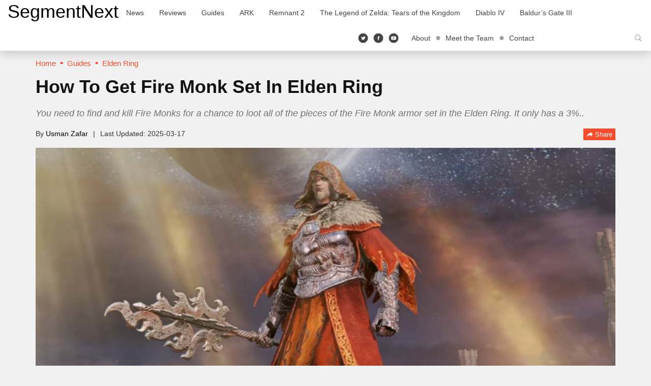

--- FILE ---
content_type: text/html; charset=UTF-8
request_url: https://segmentnext.com/elden-ring-fire-monk-set/
body_size: 22087
content:
<!doctype html>
<html lang="en-US">
	<head>
		<meta charset="UTF-8">
		<meta name="viewport" content="width=device-width, initial-scale=1">
		<link rel="profile" href="http://gmpg.org/xfn/11">
		<meta name='robots' content='index, follow, max-image-preview:large, max-snippet:-1, max-video-preview:-1' />

	<!-- This site is optimized with the Yoast SEO Premium plugin v26.4 (Yoast SEO v26.4) - https://yoast.com/wordpress/plugins/seo/ -->
	<title>How To Get Fire Monk Set In Elden Ring</title>
	<meta name="description" content="You need to find and kill Fire Monks for a chance to loot all of the pieces of the Fire Monk armor set in the Elden Ring. It only has a 3%.." />
	<link rel="canonical" href="https://segmentnext.com/elden-ring-fire-monk-set/" />
	<meta property="og:locale" content="en_US" />
	<meta property="og:type" content="article" />
	<meta property="og:title" content="How To Get Fire Monk Set In Elden Ring" />
	<meta property="og:description" content="Fire Monk Set in Elden Ring is distinguished from the rest in its category due to its damage negation stats as they are very well balanced for this" />
	<meta property="og:url" content="https://segmentnext.com/elden-ring-fire-monk-set/" />
	<meta property="og:site_name" content="SegmentNext" />
	<meta property="article:publisher" content="https://facebook.com/segmentnext" />
	<meta property="article:published_time" content="2023-07-19T20:05:41+00:00" />
	<meta property="article:modified_time" content="2025-03-17T18:25:25+00:00" />
	<meta property="og:image" content="https://cdn.segmentnextimages.com/wp-content/uploads/2023/05/Elden-RIng-Fire-Monk-Set.jpg" />
	<meta property="og:image:width" content="1147" />
	<meta property="og:image:height" content="570" />
	<meta property="og:image:type" content="image/jpeg" />
	<meta name="author" content="Usman Zafar" />
	<meta name="twitter:card" content="summary_large_image" />
	<meta name="twitter:creator" content="@https://twitter.com/usmanking69" />
	<meta name="twitter:site" content="@segmentnext" />
	<meta name="twitter:label1" content="Written by" />
	<meta name="twitter:data1" content="Usman Zafar" />
	<meta name="twitter:label2" content="Est. reading time" />
	<meta name="twitter:data2" content="6 minutes" />
	<!-- / Yoast SEO Premium plugin. -->


<link rel='dns-prefetch' href='//scripts.pubnation.com' />
			<meta property="og:title" content="How To Get Fire Monk Set In Elden Ring">
			<meta property="og:type" content="article">
			<meta property="og:url" content="https://segmentnext.com/elden-ring-fire-monk-set/">
			<meta property="og:site_name" content="SegmentNext">
							<meta property="og:description" content="Gaming News, Reviews and Guides">
							<meta property="og:image" content="https://cdn.segmentnextimages.com/wp-content/uploads/2023/05/Elden-RIng-Fire-Monk-Set.jpg">
			<style id='wp-img-auto-sizes-contain-inline-css' type='text/css'>
img:is([sizes=auto i],[sizes^="auto," i]){contain-intrinsic-size:3000px 1500px}
/*# sourceURL=wp-img-auto-sizes-contain-inline-css */
</style>
<link rel='stylesheet' id='segment-next-style-css' href='https://cdn.segmentnextimages.com/wp-content/themes/segmentnext/style.css?ver=1768870910' type='text/css' media='all' />
<style id='segment-next-style-inline-css' type='text/css'>

	.site-header {
		background-color: #ffffff;
	}
	
	.site-title a,
	.site-description,
	.navbar-default .navbar-nav > li > a,
	.site-header .navbar-default .navbar-nav.social-icons > li > a,
	.navbar-default .btn-ghost-dark:not(.btn:hover, .btn:focus, .btn.focus) {
		color: #000000;
	}
	.navbar-default .btn-ghost-dark {
		border-color: #000000;
	}
	.fill-animate.ghost-fill.btn-ghost-dark::after {
		background: #000000;
	}
	.fill-animate.ghost-fill.btn-ghost-dark:hover {
		border-color: #000000;
	}
    a:hover, a:focus,
	.navbar-default .navbar-nav > li > a:hover, .navbar-default .navbar-nav > li > a:focus,
    .navbar-default .navbar-nav > .active > a, .navbar-default .navbar-nav > .active > a:hover, .navbar-default .navbar-nav > .active > a:focus,
    .navbar-default .navbar-brand,
    .navbar-default .navbar-brand:hover, .navbar-default .navbar-brand:focus,
    .site-header .navbar-default .navbar-nav.social-icons > li > a:hover,
    .site-header .navbar-default .navbar-toggle i,
    .featured-posts article .caption-wrapper .cover-byline li a:hover,
	.item-list .item .entry-title a:hover,
    .item-list .item .entry-meta a:hover,
    .item-list .item.full .entry-item-container .entry-title a:hover,
    .item-list .item.full .entry-item-container .entry-meta a:hover,
    .featured-posts article.featured-posts-review .caption-wrapper .content-wrap .left-section .cover-title a:hover,
    .featured-posts article.featured-posts-review .caption-wrapper .content-wrap .left-section .cover-byline li a:hover,
    .widget .widget-title,
    .widget .widget-title .widget-title-before::before,
    .site-footer #footer-menu li a:hover,
    .site-footer .footer-socials li a:hover, .site-footer .footer-socials li a:active, .site-footer .footer-socials li a:focus,
    .breadcrumb > li a,
    .breadcrumb > li a:hover,
    .single .entry-meta-title,
    .breadcrumb > li + li::before,
    .share-box .bottom-section .btn-link:hover,
	#cookie-consent .more-info {
		color: #f84c2d
	}
    .featured-posts article .caption-wrapper .cover-title a {
		background-image: linear-gradient(0, #f84c2d 0%, #f84c2d 100%);
	}
	.navigation.pagination .nav-links .current,
    .single .entry-item-container .entry-terms .tags-links a:hover, .single .entry-item-container .entry-terms .tags-links a:focus,
    .single .entry-item-container .entry-terms .tags-links a:active,
    .item-list .item .rating-badge .rbox,
    .featured-posts article.featured-posts-review .caption-wrapper .review-badge,
    ::selection {
	    background: #f84c2d
	}
	.single .entry-item-container .entry-terms .tags-links a:hover, .single .entry-item-container .entry-terms .tags-links a:focus,
    .single .entry-item-container .entry-terms .tags-links a:active,
    .widget .widget-title .widget-title-before::before,
    .single .entry-content a {
        border-color: #f84c2d
	}
    .btn-primary,
    .btn-primary:active, .btn-primary.active, .open > .btn-primary.dropdown-toggle {
        border-color: #f44b2d;
        background-color: #f84c2d;
	}
    
    .fill-animate.default-fill.btn-primary:hover, .fill-animate.default-fill.btn-primary:active, .fill-animate.default-fill.btn-primary:focus {
        border-color: #c73d24;
        background: #f84c2d
    }
    
    .fill-animate.default-fill.btn-primary::after {
        background: #db4328
    }
/*# sourceURL=segment-next-style-inline-css */
</style>
<style id='wp-block-library-inline-css' type='text/css'>
:root{--wp-block-synced-color:#7a00df;--wp-block-synced-color--rgb:122,0,223;--wp-bound-block-color:var(--wp-block-synced-color);--wp-editor-canvas-background:#ddd;--wp-admin-theme-color:#007cba;--wp-admin-theme-color--rgb:0,124,186;--wp-admin-theme-color-darker-10:#006ba1;--wp-admin-theme-color-darker-10--rgb:0,107,160.5;--wp-admin-theme-color-darker-20:#005a87;--wp-admin-theme-color-darker-20--rgb:0,90,135;--wp-admin-border-width-focus:2px}@media (min-resolution:192dpi){:root{--wp-admin-border-width-focus:1.5px}}.wp-element-button{cursor:pointer}:root .has-very-light-gray-background-color{background-color:#eee}:root .has-very-dark-gray-background-color{background-color:#313131}:root .has-very-light-gray-color{color:#eee}:root .has-very-dark-gray-color{color:#313131}:root .has-vivid-green-cyan-to-vivid-cyan-blue-gradient-background{background:linear-gradient(135deg,#00d084,#0693e3)}:root .has-purple-crush-gradient-background{background:linear-gradient(135deg,#34e2e4,#4721fb 50%,#ab1dfe)}:root .has-hazy-dawn-gradient-background{background:linear-gradient(135deg,#faaca8,#dad0ec)}:root .has-subdued-olive-gradient-background{background:linear-gradient(135deg,#fafae1,#67a671)}:root .has-atomic-cream-gradient-background{background:linear-gradient(135deg,#fdd79a,#004a59)}:root .has-nightshade-gradient-background{background:linear-gradient(135deg,#330968,#31cdcf)}:root .has-midnight-gradient-background{background:linear-gradient(135deg,#020381,#2874fc)}:root{--wp--preset--font-size--normal:16px;--wp--preset--font-size--huge:42px}.has-regular-font-size{font-size:1em}.has-larger-font-size{font-size:2.625em}.has-normal-font-size{font-size:var(--wp--preset--font-size--normal)}.has-huge-font-size{font-size:var(--wp--preset--font-size--huge)}.has-text-align-center{text-align:center}.has-text-align-left{text-align:left}.has-text-align-right{text-align:right}.has-fit-text{white-space:nowrap!important}#end-resizable-editor-section{display:none}.aligncenter{clear:both}.items-justified-left{justify-content:flex-start}.items-justified-center{justify-content:center}.items-justified-right{justify-content:flex-end}.items-justified-space-between{justify-content:space-between}.screen-reader-text{border:0;clip-path:inset(50%);height:1px;margin:-1px;overflow:hidden;padding:0;position:absolute;width:1px;word-wrap:normal!important}.screen-reader-text:focus{background-color:#ddd;clip-path:none;color:#444;display:block;font-size:1em;height:auto;left:5px;line-height:normal;padding:15px 23px 14px;text-decoration:none;top:5px;width:auto;z-index:100000}html :where(.has-border-color){border-style:solid}html :where([style*=border-top-color]){border-top-style:solid}html :where([style*=border-right-color]){border-right-style:solid}html :where([style*=border-bottom-color]){border-bottom-style:solid}html :where([style*=border-left-color]){border-left-style:solid}html :where([style*=border-width]){border-style:solid}html :where([style*=border-top-width]){border-top-style:solid}html :where([style*=border-right-width]){border-right-style:solid}html :where([style*=border-bottom-width]){border-bottom-style:solid}html :where([style*=border-left-width]){border-left-style:solid}html :where(img[class*=wp-image-]){height:auto;max-width:100%}:where(figure){margin:0 0 1em}html :where(.is-position-sticky){--wp-admin--admin-bar--position-offset:var(--wp-admin--admin-bar--height,0px)}@media screen and (max-width:600px){html :where(.is-position-sticky){--wp-admin--admin-bar--position-offset:0px}}

/*# sourceURL=wp-block-library-inline-css */
</style><style id='wp-block-gallery-inline-css' type='text/css'>
.blocks-gallery-grid:not(.has-nested-images),.wp-block-gallery:not(.has-nested-images){display:flex;flex-wrap:wrap;list-style-type:none;margin:0;padding:0}.blocks-gallery-grid:not(.has-nested-images) .blocks-gallery-image,.blocks-gallery-grid:not(.has-nested-images) .blocks-gallery-item,.wp-block-gallery:not(.has-nested-images) .blocks-gallery-image,.wp-block-gallery:not(.has-nested-images) .blocks-gallery-item{display:flex;flex-direction:column;flex-grow:1;justify-content:center;margin:0 1em 1em 0;position:relative;width:calc(50% - 1em)}.blocks-gallery-grid:not(.has-nested-images) .blocks-gallery-image:nth-of-type(2n),.blocks-gallery-grid:not(.has-nested-images) .blocks-gallery-item:nth-of-type(2n),.wp-block-gallery:not(.has-nested-images) .blocks-gallery-image:nth-of-type(2n),.wp-block-gallery:not(.has-nested-images) .blocks-gallery-item:nth-of-type(2n){margin-right:0}.blocks-gallery-grid:not(.has-nested-images) .blocks-gallery-image figure,.blocks-gallery-grid:not(.has-nested-images) .blocks-gallery-item figure,.wp-block-gallery:not(.has-nested-images) .blocks-gallery-image figure,.wp-block-gallery:not(.has-nested-images) .blocks-gallery-item figure{align-items:flex-end;display:flex;height:100%;justify-content:flex-start;margin:0}.blocks-gallery-grid:not(.has-nested-images) .blocks-gallery-image img,.blocks-gallery-grid:not(.has-nested-images) .blocks-gallery-item img,.wp-block-gallery:not(.has-nested-images) .blocks-gallery-image img,.wp-block-gallery:not(.has-nested-images) .blocks-gallery-item img{display:block;height:auto;max-width:100%;width:auto}.blocks-gallery-grid:not(.has-nested-images) .blocks-gallery-image figcaption,.blocks-gallery-grid:not(.has-nested-images) .blocks-gallery-item figcaption,.wp-block-gallery:not(.has-nested-images) .blocks-gallery-image figcaption,.wp-block-gallery:not(.has-nested-images) .blocks-gallery-item figcaption{background:linear-gradient(0deg,#000000b3,#0000004d 70%,#0000);bottom:0;box-sizing:border-box;color:#fff;font-size:.8em;margin:0;max-height:100%;overflow:auto;padding:3em .77em .7em;position:absolute;text-align:center;width:100%;z-index:2}.blocks-gallery-grid:not(.has-nested-images) .blocks-gallery-image figcaption img,.blocks-gallery-grid:not(.has-nested-images) .blocks-gallery-item figcaption img,.wp-block-gallery:not(.has-nested-images) .blocks-gallery-image figcaption img,.wp-block-gallery:not(.has-nested-images) .blocks-gallery-item figcaption img{display:inline}.blocks-gallery-grid:not(.has-nested-images) figcaption,.wp-block-gallery:not(.has-nested-images) figcaption{flex-grow:1}.blocks-gallery-grid:not(.has-nested-images).is-cropped .blocks-gallery-image a,.blocks-gallery-grid:not(.has-nested-images).is-cropped .blocks-gallery-image img,.blocks-gallery-grid:not(.has-nested-images).is-cropped .blocks-gallery-item a,.blocks-gallery-grid:not(.has-nested-images).is-cropped .blocks-gallery-item img,.wp-block-gallery:not(.has-nested-images).is-cropped .blocks-gallery-image a,.wp-block-gallery:not(.has-nested-images).is-cropped .blocks-gallery-image img,.wp-block-gallery:not(.has-nested-images).is-cropped .blocks-gallery-item a,.wp-block-gallery:not(.has-nested-images).is-cropped .blocks-gallery-item img{flex:1;height:100%;object-fit:cover;width:100%}.blocks-gallery-grid:not(.has-nested-images).columns-1 .blocks-gallery-image,.blocks-gallery-grid:not(.has-nested-images).columns-1 .blocks-gallery-item,.wp-block-gallery:not(.has-nested-images).columns-1 .blocks-gallery-image,.wp-block-gallery:not(.has-nested-images).columns-1 .blocks-gallery-item{margin-right:0;width:100%}@media (min-width:600px){.blocks-gallery-grid:not(.has-nested-images).columns-3 .blocks-gallery-image,.blocks-gallery-grid:not(.has-nested-images).columns-3 .blocks-gallery-item,.wp-block-gallery:not(.has-nested-images).columns-3 .blocks-gallery-image,.wp-block-gallery:not(.has-nested-images).columns-3 .blocks-gallery-item{margin-right:1em;width:calc(33.33333% - .66667em)}.blocks-gallery-grid:not(.has-nested-images).columns-4 .blocks-gallery-image,.blocks-gallery-grid:not(.has-nested-images).columns-4 .blocks-gallery-item,.wp-block-gallery:not(.has-nested-images).columns-4 .blocks-gallery-image,.wp-block-gallery:not(.has-nested-images).columns-4 .blocks-gallery-item{margin-right:1em;width:calc(25% - .75em)}.blocks-gallery-grid:not(.has-nested-images).columns-5 .blocks-gallery-image,.blocks-gallery-grid:not(.has-nested-images).columns-5 .blocks-gallery-item,.wp-block-gallery:not(.has-nested-images).columns-5 .blocks-gallery-image,.wp-block-gallery:not(.has-nested-images).columns-5 .blocks-gallery-item{margin-right:1em;width:calc(20% - .8em)}.blocks-gallery-grid:not(.has-nested-images).columns-6 .blocks-gallery-image,.blocks-gallery-grid:not(.has-nested-images).columns-6 .blocks-gallery-item,.wp-block-gallery:not(.has-nested-images).columns-6 .blocks-gallery-image,.wp-block-gallery:not(.has-nested-images).columns-6 .blocks-gallery-item{margin-right:1em;width:calc(16.66667% - .83333em)}.blocks-gallery-grid:not(.has-nested-images).columns-7 .blocks-gallery-image,.blocks-gallery-grid:not(.has-nested-images).columns-7 .blocks-gallery-item,.wp-block-gallery:not(.has-nested-images).columns-7 .blocks-gallery-image,.wp-block-gallery:not(.has-nested-images).columns-7 .blocks-gallery-item{margin-right:1em;width:calc(14.28571% - .85714em)}.blocks-gallery-grid:not(.has-nested-images).columns-8 .blocks-gallery-image,.blocks-gallery-grid:not(.has-nested-images).columns-8 .blocks-gallery-item,.wp-block-gallery:not(.has-nested-images).columns-8 .blocks-gallery-image,.wp-block-gallery:not(.has-nested-images).columns-8 .blocks-gallery-item{margin-right:1em;width:calc(12.5% - .875em)}.blocks-gallery-grid:not(.has-nested-images).columns-1 .blocks-gallery-image:nth-of-type(1n),.blocks-gallery-grid:not(.has-nested-images).columns-1 .blocks-gallery-item:nth-of-type(1n),.blocks-gallery-grid:not(.has-nested-images).columns-2 .blocks-gallery-image:nth-of-type(2n),.blocks-gallery-grid:not(.has-nested-images).columns-2 .blocks-gallery-item:nth-of-type(2n),.blocks-gallery-grid:not(.has-nested-images).columns-3 .blocks-gallery-image:nth-of-type(3n),.blocks-gallery-grid:not(.has-nested-images).columns-3 .blocks-gallery-item:nth-of-type(3n),.blocks-gallery-grid:not(.has-nested-images).columns-4 .blocks-gallery-image:nth-of-type(4n),.blocks-gallery-grid:not(.has-nested-images).columns-4 .blocks-gallery-item:nth-of-type(4n),.blocks-gallery-grid:not(.has-nested-images).columns-5 .blocks-gallery-image:nth-of-type(5n),.blocks-gallery-grid:not(.has-nested-images).columns-5 .blocks-gallery-item:nth-of-type(5n),.blocks-gallery-grid:not(.has-nested-images).columns-6 .blocks-gallery-image:nth-of-type(6n),.blocks-gallery-grid:not(.has-nested-images).columns-6 .blocks-gallery-item:nth-of-type(6n),.blocks-gallery-grid:not(.has-nested-images).columns-7 .blocks-gallery-image:nth-of-type(7n),.blocks-gallery-grid:not(.has-nested-images).columns-7 .blocks-gallery-item:nth-of-type(7n),.blocks-gallery-grid:not(.has-nested-images).columns-8 .blocks-gallery-image:nth-of-type(8n),.blocks-gallery-grid:not(.has-nested-images).columns-8 .blocks-gallery-item:nth-of-type(8n),.wp-block-gallery:not(.has-nested-images).columns-1 .blocks-gallery-image:nth-of-type(1n),.wp-block-gallery:not(.has-nested-images).columns-1 .blocks-gallery-item:nth-of-type(1n),.wp-block-gallery:not(.has-nested-images).columns-2 .blocks-gallery-image:nth-of-type(2n),.wp-block-gallery:not(.has-nested-images).columns-2 .blocks-gallery-item:nth-of-type(2n),.wp-block-gallery:not(.has-nested-images).columns-3 .blocks-gallery-image:nth-of-type(3n),.wp-block-gallery:not(.has-nested-images).columns-3 .blocks-gallery-item:nth-of-type(3n),.wp-block-gallery:not(.has-nested-images).columns-4 .blocks-gallery-image:nth-of-type(4n),.wp-block-gallery:not(.has-nested-images).columns-4 .blocks-gallery-item:nth-of-type(4n),.wp-block-gallery:not(.has-nested-images).columns-5 .blocks-gallery-image:nth-of-type(5n),.wp-block-gallery:not(.has-nested-images).columns-5 .blocks-gallery-item:nth-of-type(5n),.wp-block-gallery:not(.has-nested-images).columns-6 .blocks-gallery-image:nth-of-type(6n),.wp-block-gallery:not(.has-nested-images).columns-6 .blocks-gallery-item:nth-of-type(6n),.wp-block-gallery:not(.has-nested-images).columns-7 .blocks-gallery-image:nth-of-type(7n),.wp-block-gallery:not(.has-nested-images).columns-7 .blocks-gallery-item:nth-of-type(7n),.wp-block-gallery:not(.has-nested-images).columns-8 .blocks-gallery-image:nth-of-type(8n),.wp-block-gallery:not(.has-nested-images).columns-8 .blocks-gallery-item:nth-of-type(8n){margin-right:0}}.blocks-gallery-grid:not(.has-nested-images) .blocks-gallery-image:last-child,.blocks-gallery-grid:not(.has-nested-images) .blocks-gallery-item:last-child,.wp-block-gallery:not(.has-nested-images) .blocks-gallery-image:last-child,.wp-block-gallery:not(.has-nested-images) .blocks-gallery-item:last-child{margin-right:0}.blocks-gallery-grid:not(.has-nested-images).alignleft,.blocks-gallery-grid:not(.has-nested-images).alignright,.wp-block-gallery:not(.has-nested-images).alignleft,.wp-block-gallery:not(.has-nested-images).alignright{max-width:420px;width:100%}.blocks-gallery-grid:not(.has-nested-images).aligncenter .blocks-gallery-item figure,.wp-block-gallery:not(.has-nested-images).aligncenter .blocks-gallery-item figure{justify-content:center}.wp-block-gallery:not(.is-cropped) .blocks-gallery-item{align-self:flex-start}figure.wp-block-gallery.has-nested-images{align-items:normal}.wp-block-gallery.has-nested-images figure.wp-block-image:not(#individual-image){margin:0;width:calc(50% - var(--wp--style--unstable-gallery-gap, 16px)/2)}.wp-block-gallery.has-nested-images figure.wp-block-image{box-sizing:border-box;display:flex;flex-direction:column;flex-grow:1;justify-content:center;max-width:100%;position:relative}.wp-block-gallery.has-nested-images figure.wp-block-image>a,.wp-block-gallery.has-nested-images figure.wp-block-image>div{flex-direction:column;flex-grow:1;margin:0}.wp-block-gallery.has-nested-images figure.wp-block-image img{display:block;height:auto;max-width:100%!important;width:auto}.wp-block-gallery.has-nested-images figure.wp-block-image figcaption,.wp-block-gallery.has-nested-images figure.wp-block-image:has(figcaption):before{bottom:0;left:0;max-height:100%;position:absolute;right:0}.wp-block-gallery.has-nested-images figure.wp-block-image:has(figcaption):before{backdrop-filter:blur(3px);content:"";height:100%;-webkit-mask-image:linear-gradient(0deg,#000 20%,#0000);mask-image:linear-gradient(0deg,#000 20%,#0000);max-height:40%;pointer-events:none}.wp-block-gallery.has-nested-images figure.wp-block-image figcaption{box-sizing:border-box;color:#fff;font-size:13px;margin:0;overflow:auto;padding:1em;text-align:center;text-shadow:0 0 1.5px #000}.wp-block-gallery.has-nested-images figure.wp-block-image figcaption::-webkit-scrollbar{height:12px;width:12px}.wp-block-gallery.has-nested-images figure.wp-block-image figcaption::-webkit-scrollbar-track{background-color:initial}.wp-block-gallery.has-nested-images figure.wp-block-image figcaption::-webkit-scrollbar-thumb{background-clip:padding-box;background-color:initial;border:3px solid #0000;border-radius:8px}.wp-block-gallery.has-nested-images figure.wp-block-image figcaption:focus-within::-webkit-scrollbar-thumb,.wp-block-gallery.has-nested-images figure.wp-block-image figcaption:focus::-webkit-scrollbar-thumb,.wp-block-gallery.has-nested-images figure.wp-block-image figcaption:hover::-webkit-scrollbar-thumb{background-color:#fffc}.wp-block-gallery.has-nested-images figure.wp-block-image figcaption{scrollbar-color:#0000 #0000;scrollbar-gutter:stable both-edges;scrollbar-width:thin}.wp-block-gallery.has-nested-images figure.wp-block-image figcaption:focus,.wp-block-gallery.has-nested-images figure.wp-block-image figcaption:focus-within,.wp-block-gallery.has-nested-images figure.wp-block-image figcaption:hover{scrollbar-color:#fffc #0000}.wp-block-gallery.has-nested-images figure.wp-block-image figcaption{will-change:transform}@media (hover:none){.wp-block-gallery.has-nested-images figure.wp-block-image figcaption{scrollbar-color:#fffc #0000}}.wp-block-gallery.has-nested-images figure.wp-block-image figcaption{background:linear-gradient(0deg,#0006,#0000)}.wp-block-gallery.has-nested-images figure.wp-block-image figcaption img{display:inline}.wp-block-gallery.has-nested-images figure.wp-block-image figcaption a{color:inherit}.wp-block-gallery.has-nested-images figure.wp-block-image.has-custom-border img{box-sizing:border-box}.wp-block-gallery.has-nested-images figure.wp-block-image.has-custom-border>a,.wp-block-gallery.has-nested-images figure.wp-block-image.has-custom-border>div,.wp-block-gallery.has-nested-images figure.wp-block-image.is-style-rounded>a,.wp-block-gallery.has-nested-images figure.wp-block-image.is-style-rounded>div{flex:1 1 auto}.wp-block-gallery.has-nested-images figure.wp-block-image.has-custom-border figcaption,.wp-block-gallery.has-nested-images figure.wp-block-image.is-style-rounded figcaption{background:none;color:inherit;flex:initial;margin:0;padding:10px 10px 9px;position:relative;text-shadow:none}.wp-block-gallery.has-nested-images figure.wp-block-image.has-custom-border:before,.wp-block-gallery.has-nested-images figure.wp-block-image.is-style-rounded:before{content:none}.wp-block-gallery.has-nested-images figcaption{flex-basis:100%;flex-grow:1;text-align:center}.wp-block-gallery.has-nested-images:not(.is-cropped) figure.wp-block-image:not(#individual-image){margin-bottom:auto;margin-top:0}.wp-block-gallery.has-nested-images.is-cropped figure.wp-block-image:not(#individual-image){align-self:inherit}.wp-block-gallery.has-nested-images.is-cropped figure.wp-block-image:not(#individual-image)>a,.wp-block-gallery.has-nested-images.is-cropped figure.wp-block-image:not(#individual-image)>div:not(.components-drop-zone){display:flex}.wp-block-gallery.has-nested-images.is-cropped figure.wp-block-image:not(#individual-image) a,.wp-block-gallery.has-nested-images.is-cropped figure.wp-block-image:not(#individual-image) img{flex:1 0 0%;height:100%;object-fit:cover;width:100%}.wp-block-gallery.has-nested-images.columns-1 figure.wp-block-image:not(#individual-image){width:100%}@media (min-width:600px){.wp-block-gallery.has-nested-images.columns-3 figure.wp-block-image:not(#individual-image){width:calc(33.33333% - var(--wp--style--unstable-gallery-gap, 16px)*.66667)}.wp-block-gallery.has-nested-images.columns-4 figure.wp-block-image:not(#individual-image){width:calc(25% - var(--wp--style--unstable-gallery-gap, 16px)*.75)}.wp-block-gallery.has-nested-images.columns-5 figure.wp-block-image:not(#individual-image){width:calc(20% - var(--wp--style--unstable-gallery-gap, 16px)*.8)}.wp-block-gallery.has-nested-images.columns-6 figure.wp-block-image:not(#individual-image){width:calc(16.66667% - var(--wp--style--unstable-gallery-gap, 16px)*.83333)}.wp-block-gallery.has-nested-images.columns-7 figure.wp-block-image:not(#individual-image){width:calc(14.28571% - var(--wp--style--unstable-gallery-gap, 16px)*.85714)}.wp-block-gallery.has-nested-images.columns-8 figure.wp-block-image:not(#individual-image){width:calc(12.5% - var(--wp--style--unstable-gallery-gap, 16px)*.875)}.wp-block-gallery.has-nested-images.columns-default figure.wp-block-image:not(#individual-image){width:calc(33.33% - var(--wp--style--unstable-gallery-gap, 16px)*.66667)}.wp-block-gallery.has-nested-images.columns-default figure.wp-block-image:not(#individual-image):first-child:nth-last-child(2),.wp-block-gallery.has-nested-images.columns-default figure.wp-block-image:not(#individual-image):first-child:nth-last-child(2)~figure.wp-block-image:not(#individual-image){width:calc(50% - var(--wp--style--unstable-gallery-gap, 16px)*.5)}.wp-block-gallery.has-nested-images.columns-default figure.wp-block-image:not(#individual-image):first-child:last-child{width:100%}}.wp-block-gallery.has-nested-images.alignleft,.wp-block-gallery.has-nested-images.alignright{max-width:420px;width:100%}.wp-block-gallery.has-nested-images.aligncenter{justify-content:center}
/*# sourceURL=https://cdn.segmentnextimages.com/wp-includes/blocks/gallery/style.min.css */
</style>
<style id='wp-block-heading-inline-css' type='text/css'>
h1:where(.wp-block-heading).has-background,h2:where(.wp-block-heading).has-background,h3:where(.wp-block-heading).has-background,h4:where(.wp-block-heading).has-background,h5:where(.wp-block-heading).has-background,h6:where(.wp-block-heading).has-background{padding:1.25em 2.375em}h1.has-text-align-left[style*=writing-mode]:where([style*=vertical-lr]),h1.has-text-align-right[style*=writing-mode]:where([style*=vertical-rl]),h2.has-text-align-left[style*=writing-mode]:where([style*=vertical-lr]),h2.has-text-align-right[style*=writing-mode]:where([style*=vertical-rl]),h3.has-text-align-left[style*=writing-mode]:where([style*=vertical-lr]),h3.has-text-align-right[style*=writing-mode]:where([style*=vertical-rl]),h4.has-text-align-left[style*=writing-mode]:where([style*=vertical-lr]),h4.has-text-align-right[style*=writing-mode]:where([style*=vertical-rl]),h5.has-text-align-left[style*=writing-mode]:where([style*=vertical-lr]),h5.has-text-align-right[style*=writing-mode]:where([style*=vertical-rl]),h6.has-text-align-left[style*=writing-mode]:where([style*=vertical-lr]),h6.has-text-align-right[style*=writing-mode]:where([style*=vertical-rl]){rotate:180deg}
/*# sourceURL=https://cdn.segmentnextimages.com/wp-includes/blocks/heading/style.min.css */
</style>
<style id='wp-block-image-inline-css' type='text/css'>
.wp-block-image>a,.wp-block-image>figure>a{display:inline-block}.wp-block-image img{box-sizing:border-box;height:auto;max-width:100%;vertical-align:bottom}@media not (prefers-reduced-motion){.wp-block-image img.hide{visibility:hidden}.wp-block-image img.show{animation:show-content-image .4s}}.wp-block-image[style*=border-radius] img,.wp-block-image[style*=border-radius]>a{border-radius:inherit}.wp-block-image.has-custom-border img{box-sizing:border-box}.wp-block-image.aligncenter{text-align:center}.wp-block-image.alignfull>a,.wp-block-image.alignwide>a{width:100%}.wp-block-image.alignfull img,.wp-block-image.alignwide img{height:auto;width:100%}.wp-block-image .aligncenter,.wp-block-image .alignleft,.wp-block-image .alignright,.wp-block-image.aligncenter,.wp-block-image.alignleft,.wp-block-image.alignright{display:table}.wp-block-image .aligncenter>figcaption,.wp-block-image .alignleft>figcaption,.wp-block-image .alignright>figcaption,.wp-block-image.aligncenter>figcaption,.wp-block-image.alignleft>figcaption,.wp-block-image.alignright>figcaption{caption-side:bottom;display:table-caption}.wp-block-image .alignleft{float:left;margin:.5em 1em .5em 0}.wp-block-image .alignright{float:right;margin:.5em 0 .5em 1em}.wp-block-image .aligncenter{margin-left:auto;margin-right:auto}.wp-block-image :where(figcaption){margin-bottom:1em;margin-top:.5em}.wp-block-image.is-style-circle-mask img{border-radius:9999px}@supports ((-webkit-mask-image:none) or (mask-image:none)) or (-webkit-mask-image:none){.wp-block-image.is-style-circle-mask img{border-radius:0;-webkit-mask-image:url('data:image/svg+xml;utf8,<svg viewBox="0 0 100 100" xmlns="http://www.w3.org/2000/svg"><circle cx="50" cy="50" r="50"/></svg>');mask-image:url('data:image/svg+xml;utf8,<svg viewBox="0 0 100 100" xmlns="http://www.w3.org/2000/svg"><circle cx="50" cy="50" r="50"/></svg>');mask-mode:alpha;-webkit-mask-position:center;mask-position:center;-webkit-mask-repeat:no-repeat;mask-repeat:no-repeat;-webkit-mask-size:contain;mask-size:contain}}:root :where(.wp-block-image.is-style-rounded img,.wp-block-image .is-style-rounded img){border-radius:9999px}.wp-block-image figure{margin:0}.wp-lightbox-container{display:flex;flex-direction:column;position:relative}.wp-lightbox-container img{cursor:zoom-in}.wp-lightbox-container img:hover+button{opacity:1}.wp-lightbox-container button{align-items:center;backdrop-filter:blur(16px) saturate(180%);background-color:#5a5a5a40;border:none;border-radius:4px;cursor:zoom-in;display:flex;height:20px;justify-content:center;opacity:0;padding:0;position:absolute;right:16px;text-align:center;top:16px;width:20px;z-index:100}@media not (prefers-reduced-motion){.wp-lightbox-container button{transition:opacity .2s ease}}.wp-lightbox-container button:focus-visible{outline:3px auto #5a5a5a40;outline:3px auto -webkit-focus-ring-color;outline-offset:3px}.wp-lightbox-container button:hover{cursor:pointer;opacity:1}.wp-lightbox-container button:focus{opacity:1}.wp-lightbox-container button:focus,.wp-lightbox-container button:hover,.wp-lightbox-container button:not(:hover):not(:active):not(.has-background){background-color:#5a5a5a40;border:none}.wp-lightbox-overlay{box-sizing:border-box;cursor:zoom-out;height:100vh;left:0;overflow:hidden;position:fixed;top:0;visibility:hidden;width:100%;z-index:100000}.wp-lightbox-overlay .close-button{align-items:center;cursor:pointer;display:flex;justify-content:center;min-height:40px;min-width:40px;padding:0;position:absolute;right:calc(env(safe-area-inset-right) + 16px);top:calc(env(safe-area-inset-top) + 16px);z-index:5000000}.wp-lightbox-overlay .close-button:focus,.wp-lightbox-overlay .close-button:hover,.wp-lightbox-overlay .close-button:not(:hover):not(:active):not(.has-background){background:none;border:none}.wp-lightbox-overlay .lightbox-image-container{height:var(--wp--lightbox-container-height);left:50%;overflow:hidden;position:absolute;top:50%;transform:translate(-50%,-50%);transform-origin:top left;width:var(--wp--lightbox-container-width);z-index:9999999999}.wp-lightbox-overlay .wp-block-image{align-items:center;box-sizing:border-box;display:flex;height:100%;justify-content:center;margin:0;position:relative;transform-origin:0 0;width:100%;z-index:3000000}.wp-lightbox-overlay .wp-block-image img{height:var(--wp--lightbox-image-height);min-height:var(--wp--lightbox-image-height);min-width:var(--wp--lightbox-image-width);width:var(--wp--lightbox-image-width)}.wp-lightbox-overlay .wp-block-image figcaption{display:none}.wp-lightbox-overlay button{background:none;border:none}.wp-lightbox-overlay .scrim{background-color:#fff;height:100%;opacity:.9;position:absolute;width:100%;z-index:2000000}.wp-lightbox-overlay.active{visibility:visible}@media not (prefers-reduced-motion){.wp-lightbox-overlay.active{animation:turn-on-visibility .25s both}.wp-lightbox-overlay.active img{animation:turn-on-visibility .35s both}.wp-lightbox-overlay.show-closing-animation:not(.active){animation:turn-off-visibility .35s both}.wp-lightbox-overlay.show-closing-animation:not(.active) img{animation:turn-off-visibility .25s both}.wp-lightbox-overlay.zoom.active{animation:none;opacity:1;visibility:visible}.wp-lightbox-overlay.zoom.active .lightbox-image-container{animation:lightbox-zoom-in .4s}.wp-lightbox-overlay.zoom.active .lightbox-image-container img{animation:none}.wp-lightbox-overlay.zoom.active .scrim{animation:turn-on-visibility .4s forwards}.wp-lightbox-overlay.zoom.show-closing-animation:not(.active){animation:none}.wp-lightbox-overlay.zoom.show-closing-animation:not(.active) .lightbox-image-container{animation:lightbox-zoom-out .4s}.wp-lightbox-overlay.zoom.show-closing-animation:not(.active) .lightbox-image-container img{animation:none}.wp-lightbox-overlay.zoom.show-closing-animation:not(.active) .scrim{animation:turn-off-visibility .4s forwards}}@keyframes show-content-image{0%{visibility:hidden}99%{visibility:hidden}to{visibility:visible}}@keyframes turn-on-visibility{0%{opacity:0}to{opacity:1}}@keyframes turn-off-visibility{0%{opacity:1;visibility:visible}99%{opacity:0;visibility:visible}to{opacity:0;visibility:hidden}}@keyframes lightbox-zoom-in{0%{transform:translate(calc((-100vw + var(--wp--lightbox-scrollbar-width))/2 + var(--wp--lightbox-initial-left-position)),calc(-50vh + var(--wp--lightbox-initial-top-position))) scale(var(--wp--lightbox-scale))}to{transform:translate(-50%,-50%) scale(1)}}@keyframes lightbox-zoom-out{0%{transform:translate(-50%,-50%) scale(1);visibility:visible}99%{visibility:visible}to{transform:translate(calc((-100vw + var(--wp--lightbox-scrollbar-width))/2 + var(--wp--lightbox-initial-left-position)),calc(-50vh + var(--wp--lightbox-initial-top-position))) scale(var(--wp--lightbox-scale));visibility:hidden}}
/*# sourceURL=https://cdn.segmentnextimages.com/wp-includes/blocks/image/style.min.css */
</style>
<style id='wp-block-paragraph-inline-css' type='text/css'>
.is-small-text{font-size:.875em}.is-regular-text{font-size:1em}.is-large-text{font-size:2.25em}.is-larger-text{font-size:3em}.has-drop-cap:not(:focus):first-letter{float:left;font-size:8.4em;font-style:normal;font-weight:100;line-height:.68;margin:.05em .1em 0 0;text-transform:uppercase}body.rtl .has-drop-cap:not(:focus):first-letter{float:none;margin-left:.1em}p.has-drop-cap.has-background{overflow:hidden}:root :where(p.has-background){padding:1.25em 2.375em}:where(p.has-text-color:not(.has-link-color)) a{color:inherit}p.has-text-align-left[style*="writing-mode:vertical-lr"],p.has-text-align-right[style*="writing-mode:vertical-rl"]{rotate:180deg}
/*# sourceURL=https://cdn.segmentnextimages.com/wp-includes/blocks/paragraph/style.min.css */
</style>
<style id='global-styles-inline-css' type='text/css'>
:root{--wp--preset--aspect-ratio--square: 1;--wp--preset--aspect-ratio--4-3: 4/3;--wp--preset--aspect-ratio--3-4: 3/4;--wp--preset--aspect-ratio--3-2: 3/2;--wp--preset--aspect-ratio--2-3: 2/3;--wp--preset--aspect-ratio--16-9: 16/9;--wp--preset--aspect-ratio--9-16: 9/16;--wp--preset--color--black: #000000;--wp--preset--color--cyan-bluish-gray: #abb8c3;--wp--preset--color--white: #ffffff;--wp--preset--color--pale-pink: #f78da7;--wp--preset--color--vivid-red: #cf2e2e;--wp--preset--color--luminous-vivid-orange: #ff6900;--wp--preset--color--luminous-vivid-amber: #fcb900;--wp--preset--color--light-green-cyan: #7bdcb5;--wp--preset--color--vivid-green-cyan: #00d084;--wp--preset--color--pale-cyan-blue: #8ed1fc;--wp--preset--color--vivid-cyan-blue: #0693e3;--wp--preset--color--vivid-purple: #9b51e0;--wp--preset--gradient--vivid-cyan-blue-to-vivid-purple: linear-gradient(135deg,rgb(6,147,227) 0%,rgb(155,81,224) 100%);--wp--preset--gradient--light-green-cyan-to-vivid-green-cyan: linear-gradient(135deg,rgb(122,220,180) 0%,rgb(0,208,130) 100%);--wp--preset--gradient--luminous-vivid-amber-to-luminous-vivid-orange: linear-gradient(135deg,rgb(252,185,0) 0%,rgb(255,105,0) 100%);--wp--preset--gradient--luminous-vivid-orange-to-vivid-red: linear-gradient(135deg,rgb(255,105,0) 0%,rgb(207,46,46) 100%);--wp--preset--gradient--very-light-gray-to-cyan-bluish-gray: linear-gradient(135deg,rgb(238,238,238) 0%,rgb(169,184,195) 100%);--wp--preset--gradient--cool-to-warm-spectrum: linear-gradient(135deg,rgb(74,234,220) 0%,rgb(151,120,209) 20%,rgb(207,42,186) 40%,rgb(238,44,130) 60%,rgb(251,105,98) 80%,rgb(254,248,76) 100%);--wp--preset--gradient--blush-light-purple: linear-gradient(135deg,rgb(255,206,236) 0%,rgb(152,150,240) 100%);--wp--preset--gradient--blush-bordeaux: linear-gradient(135deg,rgb(254,205,165) 0%,rgb(254,45,45) 50%,rgb(107,0,62) 100%);--wp--preset--gradient--luminous-dusk: linear-gradient(135deg,rgb(255,203,112) 0%,rgb(199,81,192) 50%,rgb(65,88,208) 100%);--wp--preset--gradient--pale-ocean: linear-gradient(135deg,rgb(255,245,203) 0%,rgb(182,227,212) 50%,rgb(51,167,181) 100%);--wp--preset--gradient--electric-grass: linear-gradient(135deg,rgb(202,248,128) 0%,rgb(113,206,126) 100%);--wp--preset--gradient--midnight: linear-gradient(135deg,rgb(2,3,129) 0%,rgb(40,116,252) 100%);--wp--preset--font-size--small: 13px;--wp--preset--font-size--medium: 20px;--wp--preset--font-size--large: 36px;--wp--preset--font-size--x-large: 42px;--wp--preset--spacing--20: 0.44rem;--wp--preset--spacing--30: 0.67rem;--wp--preset--spacing--40: 1rem;--wp--preset--spacing--50: 1.5rem;--wp--preset--spacing--60: 2.25rem;--wp--preset--spacing--70: 3.38rem;--wp--preset--spacing--80: 5.06rem;--wp--preset--shadow--natural: 6px 6px 9px rgba(0, 0, 0, 0.2);--wp--preset--shadow--deep: 12px 12px 50px rgba(0, 0, 0, 0.4);--wp--preset--shadow--sharp: 6px 6px 0px rgba(0, 0, 0, 0.2);--wp--preset--shadow--outlined: 6px 6px 0px -3px rgb(255, 255, 255), 6px 6px rgb(0, 0, 0);--wp--preset--shadow--crisp: 6px 6px 0px rgb(0, 0, 0);}:where(.is-layout-flex){gap: 0.5em;}:where(.is-layout-grid){gap: 0.5em;}body .is-layout-flex{display: flex;}.is-layout-flex{flex-wrap: wrap;align-items: center;}.is-layout-flex > :is(*, div){margin: 0;}body .is-layout-grid{display: grid;}.is-layout-grid > :is(*, div){margin: 0;}:where(.wp-block-columns.is-layout-flex){gap: 2em;}:where(.wp-block-columns.is-layout-grid){gap: 2em;}:where(.wp-block-post-template.is-layout-flex){gap: 1.25em;}:where(.wp-block-post-template.is-layout-grid){gap: 1.25em;}.has-black-color{color: var(--wp--preset--color--black) !important;}.has-cyan-bluish-gray-color{color: var(--wp--preset--color--cyan-bluish-gray) !important;}.has-white-color{color: var(--wp--preset--color--white) !important;}.has-pale-pink-color{color: var(--wp--preset--color--pale-pink) !important;}.has-vivid-red-color{color: var(--wp--preset--color--vivid-red) !important;}.has-luminous-vivid-orange-color{color: var(--wp--preset--color--luminous-vivid-orange) !important;}.has-luminous-vivid-amber-color{color: var(--wp--preset--color--luminous-vivid-amber) !important;}.has-light-green-cyan-color{color: var(--wp--preset--color--light-green-cyan) !important;}.has-vivid-green-cyan-color{color: var(--wp--preset--color--vivid-green-cyan) !important;}.has-pale-cyan-blue-color{color: var(--wp--preset--color--pale-cyan-blue) !important;}.has-vivid-cyan-blue-color{color: var(--wp--preset--color--vivid-cyan-blue) !important;}.has-vivid-purple-color{color: var(--wp--preset--color--vivid-purple) !important;}.has-black-background-color{background-color: var(--wp--preset--color--black) !important;}.has-cyan-bluish-gray-background-color{background-color: var(--wp--preset--color--cyan-bluish-gray) !important;}.has-white-background-color{background-color: var(--wp--preset--color--white) !important;}.has-pale-pink-background-color{background-color: var(--wp--preset--color--pale-pink) !important;}.has-vivid-red-background-color{background-color: var(--wp--preset--color--vivid-red) !important;}.has-luminous-vivid-orange-background-color{background-color: var(--wp--preset--color--luminous-vivid-orange) !important;}.has-luminous-vivid-amber-background-color{background-color: var(--wp--preset--color--luminous-vivid-amber) !important;}.has-light-green-cyan-background-color{background-color: var(--wp--preset--color--light-green-cyan) !important;}.has-vivid-green-cyan-background-color{background-color: var(--wp--preset--color--vivid-green-cyan) !important;}.has-pale-cyan-blue-background-color{background-color: var(--wp--preset--color--pale-cyan-blue) !important;}.has-vivid-cyan-blue-background-color{background-color: var(--wp--preset--color--vivid-cyan-blue) !important;}.has-vivid-purple-background-color{background-color: var(--wp--preset--color--vivid-purple) !important;}.has-black-border-color{border-color: var(--wp--preset--color--black) !important;}.has-cyan-bluish-gray-border-color{border-color: var(--wp--preset--color--cyan-bluish-gray) !important;}.has-white-border-color{border-color: var(--wp--preset--color--white) !important;}.has-pale-pink-border-color{border-color: var(--wp--preset--color--pale-pink) !important;}.has-vivid-red-border-color{border-color: var(--wp--preset--color--vivid-red) !important;}.has-luminous-vivid-orange-border-color{border-color: var(--wp--preset--color--luminous-vivid-orange) !important;}.has-luminous-vivid-amber-border-color{border-color: var(--wp--preset--color--luminous-vivid-amber) !important;}.has-light-green-cyan-border-color{border-color: var(--wp--preset--color--light-green-cyan) !important;}.has-vivid-green-cyan-border-color{border-color: var(--wp--preset--color--vivid-green-cyan) !important;}.has-pale-cyan-blue-border-color{border-color: var(--wp--preset--color--pale-cyan-blue) !important;}.has-vivid-cyan-blue-border-color{border-color: var(--wp--preset--color--vivid-cyan-blue) !important;}.has-vivid-purple-border-color{border-color: var(--wp--preset--color--vivid-purple) !important;}.has-vivid-cyan-blue-to-vivid-purple-gradient-background{background: var(--wp--preset--gradient--vivid-cyan-blue-to-vivid-purple) !important;}.has-light-green-cyan-to-vivid-green-cyan-gradient-background{background: var(--wp--preset--gradient--light-green-cyan-to-vivid-green-cyan) !important;}.has-luminous-vivid-amber-to-luminous-vivid-orange-gradient-background{background: var(--wp--preset--gradient--luminous-vivid-amber-to-luminous-vivid-orange) !important;}.has-luminous-vivid-orange-to-vivid-red-gradient-background{background: var(--wp--preset--gradient--luminous-vivid-orange-to-vivid-red) !important;}.has-very-light-gray-to-cyan-bluish-gray-gradient-background{background: var(--wp--preset--gradient--very-light-gray-to-cyan-bluish-gray) !important;}.has-cool-to-warm-spectrum-gradient-background{background: var(--wp--preset--gradient--cool-to-warm-spectrum) !important;}.has-blush-light-purple-gradient-background{background: var(--wp--preset--gradient--blush-light-purple) !important;}.has-blush-bordeaux-gradient-background{background: var(--wp--preset--gradient--blush-bordeaux) !important;}.has-luminous-dusk-gradient-background{background: var(--wp--preset--gradient--luminous-dusk) !important;}.has-pale-ocean-gradient-background{background: var(--wp--preset--gradient--pale-ocean) !important;}.has-electric-grass-gradient-background{background: var(--wp--preset--gradient--electric-grass) !important;}.has-midnight-gradient-background{background: var(--wp--preset--gradient--midnight) !important;}.has-small-font-size{font-size: var(--wp--preset--font-size--small) !important;}.has-medium-font-size{font-size: var(--wp--preset--font-size--medium) !important;}.has-large-font-size{font-size: var(--wp--preset--font-size--large) !important;}.has-x-large-font-size{font-size: var(--wp--preset--font-size--x-large) !important;}
/*# sourceURL=global-styles-inline-css */
</style>
<style id='core-block-supports-inline-css' type='text/css'>
.wp-block-gallery.wp-block-gallery-1{--wp--style--unstable-gallery-gap:var( --wp--style--gallery-gap-default, var( --gallery-block--gutter-size, var( --wp--style--block-gap, 0.5em ) ) );gap:var( --wp--style--gallery-gap-default, var( --gallery-block--gutter-size, var( --wp--style--block-gap, 0.5em ) ) );}.wp-block-gallery.wp-block-gallery-2{--wp--style--unstable-gallery-gap:var( --wp--style--gallery-gap-default, var( --gallery-block--gutter-size, var( --wp--style--block-gap, 0.5em ) ) );gap:var( --wp--style--gallery-gap-default, var( --gallery-block--gutter-size, var( --wp--style--block-gap, 0.5em ) ) );}.wp-block-gallery.wp-block-gallery-3{--wp--style--unstable-gallery-gap:var( --wp--style--gallery-gap-default, var( --gallery-block--gutter-size, var( --wp--style--block-gap, 0.5em ) ) );gap:var( --wp--style--gallery-gap-default, var( --gallery-block--gutter-size, var( --wp--style--block-gap, 0.5em ) ) );}.wp-block-gallery.wp-block-gallery-4{--wp--style--unstable-gallery-gap:var( --wp--style--gallery-gap-default, var( --gallery-block--gutter-size, var( --wp--style--block-gap, 0.5em ) ) );gap:var( --wp--style--gallery-gap-default, var( --gallery-block--gutter-size, var( --wp--style--block-gap, 0.5em ) ) );}.wp-block-gallery.wp-block-gallery-5{--wp--style--unstable-gallery-gap:var( --wp--style--gallery-gap-default, var( --gallery-block--gutter-size, var( --wp--style--block-gap, 0.5em ) ) );gap:var( --wp--style--gallery-gap-default, var( --gallery-block--gutter-size, var( --wp--style--block-gap, 0.5em ) ) );}
/*# sourceURL=core-block-supports-inline-css */
</style>

<style id='classic-theme-styles-inline-css' type='text/css'>
/*! This file is auto-generated */
.wp-block-button__link{color:#fff;background-color:#32373c;border-radius:9999px;box-shadow:none;text-decoration:none;padding:calc(.667em + 2px) calc(1.333em + 2px);font-size:1.125em}.wp-block-file__button{background:#32373c;color:#fff;text-decoration:none}
/*# sourceURL=/wp-includes/css/classic-themes.min.css */
</style>
<link rel='stylesheet' id='aksile-silo-style-css' href='https://cdn.segmentnextimages.com/wp-content/plugins/aksile-silo/assets/aksile-frontend-styles.css?ver=1768870909' type='text/css' media='all' />
<link rel='stylesheet' id='aksile-silo-css' href='https://cdn.segmentnextimages.com/wp-content/plugins/aksile-silo/public/css/aksile-silo-public.css?ver=1768870909' type='text/css' media='all' />
<link rel='stylesheet' id='segmentnext-core-css' href='https://cdn.segmentnextimages.com/wp-content/plugins/segmentnext-core/public/css/segmentnext-core-public.css?ver=1768870909' type='text/css' media='all' />
<script type="text/javascript" src="https://cdn.segmentnextimages.com/wp-includes/js/jquery/jquery.min.js?ver=1764700577" id="jquery-core-js"></script>
<script type="text/javascript" src="https://cdn.segmentnextimages.com/wp-includes/js/jquery/jquery-migrate.min.js?ver=1764700577" id="jquery-migrate-js"></script>
<script type="text/javascript" src="https://cdn.segmentnextimages.com/wp-content/plugins/aksile-silo/public/js/aksile-silo-public.js?ver=1768870909" id="aksile-silo-js"></script>
<script type="text/javascript" async="async" fetchpriority="high" data-noptimize="1" data-cfasync="false" src="https://scripts.pubnation.com/tags/segmentnext.js?ver=6.9" id="mv-script-wrapper-js"></script>
<script type='text/javascript'>window.presslabs = {"home_url":"https:\/\/segmentnext.com"}</script><script type='text/javascript'>
	(function () {
		var pl_beacon = document.createElement('script');
		pl_beacon.type = 'text/javascript';
		pl_beacon.async = true;
		var host = 'https://segmentnext.com';
		if ('https:' == document.location.protocol) {
			host = host.replace('http://', 'https://');
		}
		pl_beacon.src = host + '/' + 'kGHoyj2VEZv' + '.js?ts=' + Math.floor((Math.random() * 100000) + 1);
		var first_script_tag = document.getElementsByTagName('script')[0];
		first_script_tag.parentNode.insertBefore(pl_beacon, first_script_tag);
	})();
</script><script type="text/javascript">!(function(o,_name){o[_name]=o[_name]||function n(){(n.q=n.q||
		[]).push(arguments)},o[_name].v=o[_name].v||2;!(function(o,t,n,f,e,i){function c(f,e){(f=(function(t,n){try{if(n=
		(t=o.localStorage).getItem("_aQS02NEE4NkQ0RjMwRDk0NkZCRUEwQjZBNEUtMQ"))return JSON.parse(n).lgk||
		[];if((t.getItem("v4ac1eiZr0")||"").split(",")[4]>0)return[[_name+"-engaged","true"]]}catch(f){}})())&&typeof f.forEach===n&&
		(e=o[t].pubads())&&f.forEach((function(o){o&&o[0]&&e.setTargeting(o[0],o[1]||"")}))}(i=o[t]=o[t]||{}).cmd=i.cmd||[],typeof
		i.pubads===n?c():typeof i.cmd.unshift===n?i.cmd.unshift(c):i.cmd.push(c)})(window,"googletag","function");})
		(window,String.fromCharCode(97,100,109,105,114,97,108));!(function(t,c,i){i=t.createElement(c),t=t.getElementsByTagName(c)
		[0],i.async=1,i.src="https://politicalporter.com/j/5a2865a49d799ee50b96be85df7b45f23098.main.js",t.parentNode.insertBefore(i,t)})
		(document,"script");</script><!-- Global site tag (gtag.js) - Google Analytics -->
<script async src="https://www.googletagmanager.com/gtag/js?id=G-XKQC2CGBXM"></script>
<script>
	window.dataLayer = window.dataLayer || [];
	function gtag(){dataLayer.push(arguments);}
	gtag('js', new Date());

	gtag('config', 'G-XKQC2CGBXM');
</script>
<!-- Global site tag (gtag.js) - /Google Analytics -->
	<style type="text/css" id="custom-background-css">
body.custom-background { background-color: #f1f1f1; }
</style>
	<link rel="icon" href="https://cdn.segmentnextimages.com/wp-content/uploads/2018/05/cropped-favicon-32x32.png" sizes="32x32" />
<link rel="icon" href="https://cdn.segmentnextimages.com/wp-content/uploads/2018/05/cropped-favicon-192x192.png" sizes="192x192" />
<link rel="apple-touch-icon" href="https://cdn.segmentnextimages.com/wp-content/uploads/2018/05/cropped-favicon-180x180.png" />
<meta name="msapplication-TileImage" content="https://cdn.segmentnextimages.com/wp-content/uploads/2018/05/cropped-favicon-270x270.png" />
		<style type="text/css" id="wp-custom-css">
			.carousel-num { width: 100px; }

/* MV CSS */
/* Sidebar CSS */
@media only screen and (min-width: 992px) {
#content .col-md-8 + .col-md-4 {
    min-width: 330px !important;
}
#content .col-md-8 {
    max-width: calc(100% - 330px) !important;
}
}
/* Mobile CSS */
@media only screen and (max-width: 359px) {
.col-md-8 {
    padding-left: 10px !important;
    padding-right: 10px !important;
}
    .author-box .row {
        margin-left: -10px !important;
        margin-right: -10px !important;
    }
}
/* End MV CSS */ 		</style>
		<script type="application/ld+json">{
    "@context": "https://schema.org",
    "@type": "ImageObject",
    "url": "https://cdn.segmentnextimages.com/wp-content/uploads/2023/05/Elden-RIng-Fire-Monk-Set.jpg",
    "height": 570,
    "width": 1147,
    "caption": "",
    "description": "",
    "copyrightHolder": {
        "@type": "Thing",
        "name": "Bandai Namco Entertainment"
    }
}</script>
<script type="application/ld+json">{
    "@context": "https://schema.org",
    "@type": "Article",
    "name": "How To Get Fire Monk Set In Elden Ring",
    "headline": "How To Get Fire Monk Set In Elden Ring",
    "alternativeHeadline": "How To Get Fire Monk Set In Elden Ring",
    "datePublished": "2023-07-19T20:05:41+00:00",
    "url": "https://segmentnext.com/elden-ring-fire-monk-set/",
    "thumbnailUrl": "https://cdn.segmentnextimages.com/wp-content/uploads/2023/05/Elden-RIng-Fire-Monk-Set.jpg",
    "articleSection": "Guides",
    "dateModified": "2025-03-17T18:25:25+00:00",
    "publisher": {
        "@type": "Organization",
        "name": "SegmentNext",
        "url": "https://segmentnext.com",
        "sameAs": [
            "https://www.facebook.com/SegmentNext",
            "https://twitter.com/segmentnext",
            "https://www.youtube.com/@segmentnext"
        ],
        "logo": {
            "@type": "ImageObject",
            "url": "https://cdn.segmentnextimages.com/wp-content/themes/segmentnext/logo.png",
            "caption": "Segmentnext Logo"
        }
    },
    "image": {
        "@type": "ImageObject",
        "url": "https://cdn.segmentnextimages.com/wp-content/uploads/2023/05/Elden-RIng-Fire-Monk-Set.jpg",
        "caption": "Fire Monk Set in Elden Ring is distinguished from the rest in its category due to its damage negation stats...",
        "height": 570,
        "width": 1147
    },
    "editor": {
        "@type": "Person",
        "name": "Usman Zafar",
        "url": "https://segmentnext.com/author/usmanseg/",
        "description": "Usman is an Associate Editor at Segmentnext who is obsessed with retro gaming. His love for video games begins all the way back in 91 with Final Fight on arcades and is still going strong with Tears of the Kingdom.",
        "jobTitle": "",
        "email": "",
        "sameAs": "https://twitter.com/usmanking69",
        "image": {
            "@type": "ImageObject",
            "url": "https://cdn.segmentnextimages.com/wp-content/uploads/2023/11/cropped-UsmanZafar-1-96x96.jpg",
            "caption": "Usman Zafar"
        }
    },
    "author": {
        "@type": "Person",
        "name": "Usman Zafar",
        "url": "https://segmentnext.com/author/usmanseg/",
        "description": "Usman is an Associate Editor at Segmentnext who is obsessed with retro gaming. His love for video games begins all the way back in 91 with Final Fight on arcades and is still going strong with Tears of the Kingdom.",
        "jobTitle": "",
        "email": null,
        "sameAs": "https://twitter.com/usmanking69",
        "image": {
            "@type": "ImageObject",
            "url": "https://cdn.segmentnextimages.com/wp-content/uploads/2023/11/cropped-UsmanZafar-1.jpg",
            "caption": "Usman Zafar"
        }
    }
}</script>
	</head>
	<body class="wp-singular post-template-default single single-post postid-871177 single-format-standard custom-background wp-theme-segmentnext">
	            <!-- segmentnext.com - Place in <BODY> Skin tag for desktop view -->
            <div data-aaad='true' data-aa-adunit='/22181265/segmentnext_skin'></div>
            		<div id="page" class="site">
			<a class="skip-link screen-reader-text" href="#content">Skip to content</a>
			<header id="masthead" class="site-header">
				<nav id="site-navigation" class="navbar navbar-default">
					<div class="container-fluid">
						<!-- Brand and toggle get grouped for better mobile display -->
						<div class="navbar-header">
							<button type="button" class="navbar-toggle collapsed" data-toggle="collapse" data-target="#primary-navbar-collapse" aria-expanded="false">
								<i class="icon icon-menu"></i>
								<i class="icon icon-close"></i>
							</button>
							<div class="search-container mobile hidden-lg">
								<div class="search-box">
									<form role="search" method="get" name="search-form" action="https://segmentnext.com/">
										<div class="input-group">
											<input type="text" name="s" class="form-control search-field" placeholder="Search &hellip;">
											<span class="input-group-btn">
												<button class="navbar-search go" type="submit"><i class="icon icon-enter"></i></button>
												<button class="navbar-search open-search" type="button" aria-label="Search"><i class="icon icon-search"></i></button>
											</span>
										</div>
									</form>
								</div>
							</div>
																						<p class="site-title"><a href="https://segmentnext.com/" rel="home">SegmentNext</a></p>
																				</div>
						<!-- Collect the nav links, forms, and other content for toggling -->
						<div class="collapse navbar-collapse" id="primary-navbar-collapse">
							<ul id="menu-header-navbar-left" class="nav navbar-nav"><li><a title="News" target="_blank" href="https://segmentnext.com/topics/news/">News</a></li>
<li><a title="Reviews" target="_blank" href="https://segmentnext.com/topics/reviews/">Reviews</a></li>
<li><a title="Guides" href="https://segmentnext.com/topics/guides/">Guides</a></li>
<li><a title="ARK" href="https://segmentnext.com/topics/ark/">ARK</a></li>
<li><a title="Remnant 2" href="https://segmentnext.com/games/remnant-2/">Remnant 2</a></li>
<li><a title="The Legend of Zelda: Tears of the Kingdom" href="https://segmentnext.com/games/the-legend-of-zelda-tears-of-the-kingdom/">The Legend of Zelda: Tears of the Kingdom</a></li>
<li><a title="Diablo IV" href="https://segmentnext.com/games/diablo-iv/">Diablo IV</a></li>
<li><a title="Baldur&#039;s Gate III" href="https://segmentnext.com/games/baldurs-gate-iii/">Baldur&#8217;s Gate III</a></li>
</ul>							<div class="nav navbar-nav navbar-right search-container visible-lg">
								<div class="search-box">
									<form role="search" method="get" name="search-form" action="https://segmentnext.com/">
										<div class="input-group">
											<input type="text" name="s" class="form-control search-field" placeholder="Search &hellip;">
											<span class="input-group-btn">
												<button class="navbar-search go" type="submit"><i class="icon icon-enter"></i></button>
												<button class="navbar-search open-search" type="button" aria-label="Search"><i class="icon icon-search"></i></button>
											</span>
										</div>
									</form>
								</div>
							</div>
							<ul id="menu-header-top-menu" class="nav navbar-nav navbar-right extra-links"><li><a title="About" href="https://segmentnext.com/about/">About</a></li>
<li><a title="Meet the Team" href="https://segmentnext.com/staff/">Meet the Team</a></li>
<li><a title="Contact" href="https://segmentnext.com/contact-us/">Contact</a></li>
</ul>							<ul class="nav navbar-nav navbar-right social-icons">
								<li><a href="https://twitter.com/SegmentNext" target="_blank" aria-label="Twitter"><i class="icon icon-twitter-circle"></i></a></li>
								<li><a href="https://facebook.com/SegmentNext" target="_blank" aria-label="Facebook"><i class="icon icon-facebook-circle"></i></a></li>
								<li><a href="https://www.youtube.com/user/segmentnext" target="_blank" aria-label="Youtube"><i class="icon icon-youtube"></i></a></li>
							</ul>
						</div><!-- /.navbar-collapse -->
					</div><!-- /.container-fluid -->
				</nav><!-- #site-navigation -->
			</header><!-- #masthead -->
                
			<div id="content" class="site-content">
<div class="container">

			<div class="visible-sm visible-md visible-lg">
			<!-- Breadcrumb -->
			<nav role="navigation" aria-label="Breadcrumbs" class="sn-breadcrumb clearfix "><ul class="breadcrumb" itemscope itemtype="https://schema.org/BreadcrumbList"><meta name="numberOfItems" content="3" /><meta name="itemListOrder" content="Ascending" /><li itemprop="itemListElement" itemscope itemtype="https://schema.org/ListItem" class=""><a itemprop="item" href="https://segmentnext.com" itemscope itemtype="https://schema.org/Thing" itemid="https://segmentnext.com" rel="home"><span itemprop="name">Home</span></a><meta itemprop="position" content="1" /></li><li itemprop="itemListElement" itemscope itemtype="https://schema.org/ListItem" class=""><a itemprop="item" href="https://segmentnext.com/topics/guides/" itemscope itemtype="https://schema.org/Thing" itemid="https://segmentnext.com/topics/guides/" ><span itemprop="name">Guides</span></a><meta itemprop="position" content="2" /></li><li itemprop="itemListElement" itemscope itemtype="https://schema.org/ListItem" class=""><a itemprop="item" href="https://segmentnext.com/games/elden-ring/" itemscope itemtype="https://schema.org/Thing" itemid="https://segmentnext.com/games/elden-ring/" ><span itemprop="name">Elden Ring</span></a><meta itemprop="position" content="3" /></li></ul></nav>				</div>
	
			<h1 class="entry-title desktop visible-sm visible-md visible-lg">How To Get Fire Monk Set In Elden Ring</h1>        <p class="sn-meta-dis-yoast">You need to find and kill Fire Monks for a chance to loot all of the pieces of the Fire Monk armor set in the Elden Ring. It only has a 3%..</p>
        <header class="entry-header visible-sm visible-md visible-lg">
            	<div class="entry-meta">
		<span class="byline"> By <span class="author"><a class="url fn n" href="https://segmentnext.com/author/usmanseg/">Usman Zafar</a></span></span><span class="posted-on"><time class="entry-date published" datetime="2023-07-20T01:05:41+05:00">2023-07-20</time><time class="updated before" datetime="2025-03-17T23:25:25+05:00">2025-03-17</time></span>		<span class="share dropdown">
			<a href="javascript:void(0);" class="btn btn-xs btn-primary fill-animate default-fill shutter-horizontal dropdown-toggle shareBtn" data-toggle="dropdown" role="button" aria-haspopup="true" aria-expanded="false" aria-labelledby="dropdownMenu1"><span class="icon icon-share"></span> Share</a>
			<div class="dropdown-menu share-box dropdown-menu-right">
				<div class="top-section">
					<div class="sbts-heading">Share</div>
										<ul class="list-inline mb-0 px-0">
						<li class="list-item"><a target="_blank" href="http://www.facebook.com/share.php?u=https://segmentnext.com/elden-ring-fire-monk-set/" class="share-link facebook"><i class="icon icon-facebook"></i></a></li>
						<li class="list-item"><a target="_blank" href="http://twitter.com/home?status=How%20To%20Get%20Fire%20Monk%20Set%20In%20Elden%20Ring - https://segmentnext.com/elden-ring-fire-monk-set/" class="share-link twitter"><i class="icon icon-twitter"></i></a></li>
						<li class="list-item"><a target="_blank" href="http://reddit.com/submit?url=https://segmentnext.com/elden-ring-fire-monk-set/&#038;title=How%20To%20Get%20Fire%20Monk%20Set%20In%20Elden%20Ring" class="share-link redit"><i class="icon icon-redit"></i></a></li>
						<li class="list-item"><a target="_blank" href="http://www.linkedin.com/shareArticle?mini=true&#038;url=https://segmentnext.com/elden-ring-fire-monk-set/&#038;title=How%20To%20Get%20Fire%20Monk%20Set%20In%20Elden%20Ring" class="share-link linkdin"><i class="icon icon-linkedin-open"></i></a></li>
					</ul>
				</div>
				<div class="mid-section">
					<input class="form-control" type="text" value="https://segmentnext.com/elden-ring-fire-monk-set/" placeholder="link ..." id="copyInput" autofocus="autofocus" onfocus="this.select()" readonly=""/>
				</div>
				<div class="bottom-section clearfix">
					<button class="btn btn-link btn-sm pull-right copy-permalink" type="button" id="copyID">Copy</button>
				</div>
			</div>
		</span>
	</div>
	        </header><!-- .entry-header -->

        <div class="feature-image hidden-xs">
            			<div class="post-thumbnail">
				<img width="1147" height="570" src="https://cdn.segmentnextimages.com/wp-content/uploads/2023/05/Elden-RIng-Fire-Monk-Set.jpg" class="attachment-post-thumbnail size-post-thumbnail wp-post-image" alt="Elden Ring Fire Monk Set" decoding="async" fetchpriority="high" srcset="https://cdn.segmentnextimages.com/wp-content/uploads/2023/05/Elden-RIng-Fire-Monk-Set.jpg 1147w, https://cdn.segmentnextimages.com/wp-content/uploads/2023/05/Elden-RIng-Fire-Monk-Set-800x398.jpg 800w, https://cdn.segmentnextimages.com/wp-content/uploads/2023/05/Elden-RIng-Fire-Monk-Set-768x382.jpg 768w" sizes="(max-width: 1147px) 100vw, 1147px" />			</div><!-- .post-thumbnail -->
		        </div>

	
	<div class="row">
		<div class="col-md-8">
			<div id="primary" class="content-area">
				<main id="main" class="site-main">
					
<article id="post-871177" class="post-871177 post type-post status-publish format-standard has-post-thumbnail category-guides post_game-elden-ring post_company-bandai-namco-entertainment post_company-fromsoftware post_genre-action-role-playing-game post_platform-microsoft-windows post_platform-playstation-4 post_platform-playstation-5 post_platform-xbox-one post_platform-xbox-series-s post_platform-xbox-series-x mv-content-wrapper">
    <div class="entry-item-container">
        <div class="entry-content">
            
            
<p>Fire Monk Set in <em><a href="https://segmentnext.com/games/elden-ring/" target="_blank" rel="noreferrer noopener">Elden Ring</a></em> is distinguished from the rest in its category due to its damage negation stats as they are very well balanced for this particular armor set. Moreover, you also get an increased Robustness as a resistance stat for the Fire Monk set in the Elden Ring.</p>



<p>The Fire Monk set consists of four pieces. These include the <strong>Fire Monk Hood, Armor, Gauntlets, and the Greaves. </strong>So if you are looking to get your hands on this specific armor set then we got you covered on all the locations where you can farm the <strong>Fire Monk set in Elden Ring.</strong><strong></strong></p>



<h2 class="wp-block-heading" id="h-where-to-find-the-fire-monk-armor-set-in-elden-ring">Where to find the Fire Monk armor set in Elden Ring</h2>



<p>The Fire Monk set can only be obtained by taking out the Fire Monks in Elden Ring. These Monks will present at different places and camps and are distinguished by their unique (red) armor appearance.</p>



<figure class="wp-block-gallery has-nested-images columns-default is-cropped wp-block-gallery-1 is-layout-flex wp-block-gallery-is-layout-flex">
<figure class="wp-block-image size-full"><img decoding="async" width="1920" height="1080" data-id="1008792" src="https://cdn.segmentnextimages.com/wp-content/uploads/2023/07/Monks.jpg" alt="Fire Monks Elden Ring" class="wp-image-1008792" srcset="https://cdn.segmentnextimages.com/wp-content/uploads/2023/07/Monks.jpg 1920w, https://cdn.segmentnextimages.com/wp-content/uploads/2023/07/Monks-1067x600.jpg 1067w, https://cdn.segmentnextimages.com/wp-content/uploads/2023/07/Monks-1493x840.jpg 1493w, https://cdn.segmentnextimages.com/wp-content/uploads/2023/07/Monks-768x432.jpg 768w, https://cdn.segmentnextimages.com/wp-content/uploads/2023/07/Monks-1536x864.jpg 1536w" sizes="(max-width: 1920px) 100vw, 1920px" /></figure>
</figure>



<p>Moreover, you can distinguish the Fire Monks as they will be the ones carrying the large Flamemace<strong>&nbsp;</strong>weapon as well. So you can target these foes, and after killing them, you can loot their remains for the Fire Monk armor set pieces.</p>



<p>In some cases, the Fire Monks will also drop weapons like the <strong>Flamemace </strong>and<strong>&nbsp;the Monk’s Flameblade.</strong>&nbsp;But the drop rate for both of these weapons is (<strong>4 percent each)</strong>, which is low, and this means that you will have to visit them again after they respawn at these locations in Elden Ring.</p>



<p>That being said, there is a <strong>3 percent </strong>chance that these Fire Monks will drop the Fire armor set pieces each, including (Fire Monk Hood, Armor, Gauntlets, and Greaves). So, you use the nearest site of Grace to go to their locations again to get a chance to acquire the Fire Monk set pieces in Elden Ring.</p>



<p>Moreover, apart from obtaining the pieces of the Fire Monk set, you will also receive an incantation as well. This will be known as the Flame Cleanse Me (incantation), which will clean you from any inflictions such as poison or rot in the Elden Ring.</p>



<p>There are at least three different locations where you can find plenty of Fire Monks to kill for the Fire Monk Set pieces in Elden Ring. </p>



<h2 class="wp-block-heading">Eastern Liurnia of the Lakes</h2>



<figure class="wp-block-gallery has-nested-images columns-default is-cropped wp-block-gallery-2 is-layout-flex wp-block-gallery-is-layout-flex">
<figure class="wp-block-image size-full"><img decoding="async" width="1389" height="622" data-id="871263" src="https://cdn.segmentnextimages.com/wp-content/uploads/2023/05/Elden-Ring-Fire-Monk-Farming-Location-1.jpg" alt="Fire Monk farming location in Elden Ring" class="wp-image-871263" srcset="https://cdn.segmentnextimages.com/wp-content/uploads/2023/05/Elden-Ring-Fire-Monk-Farming-Location-1.jpg 1389w, https://cdn.segmentnextimages.com/wp-content/uploads/2023/05/Elden-Ring-Fire-Monk-Farming-Location-1-800x358.jpg 800w, https://cdn.segmentnextimages.com/wp-content/uploads/2023/05/Elden-Ring-Fire-Monk-Farming-Location-1-768x344.jpg 768w" sizes="(max-width: 1389px) 100vw, 1389px" /></figure>
</figure>



<p>You can use the Academy Gate Townsite of Grace to get to this location first. Simply travel to this grace site, and from there onwards, you can continue toward the northeastern end until you reach a forest.</p>



<p>Once you cross the forest you will find a small road on the east end which you can take next. Keep following it until you come across the <strong>Eastern Tableland</strong>&nbsp;site of grace. From here you need to go west until you discover an enemy encampment near the diagonally shaped rocks.</p>



<p>Make your way towards this camp, but keep in mind that you will find a Fire Monk and four to five other soldiers at this location as well. So, all you need to do is target the Fire Monk first, and then you can deal with the rest later.</p>



<h2 class="wp-block-heading">Fort Laiedd</h2>



<figure class="wp-block-gallery has-nested-images columns-default is-cropped wp-block-gallery-3 is-layout-flex wp-block-gallery-is-layout-flex">
<figure class="wp-block-image size-full"><img loading="lazy" decoding="async" width="1312" height="588" data-id="871264" src="https://cdn.segmentnextimages.com/wp-content/uploads/2023/05/Elden-Ring-Fire-Monk-Farming-Location-2.jpg" alt="Fort laiedd Elden Ring" class="wp-image-871264" srcset="https://cdn.segmentnextimages.com/wp-content/uploads/2023/05/Elden-Ring-Fire-Monk-Farming-Location-2.jpg 1312w, https://cdn.segmentnextimages.com/wp-content/uploads/2023/05/Elden-Ring-Fire-Monk-Farming-Location-2-800x359.jpg 800w, https://cdn.segmentnextimages.com/wp-content/uploads/2023/05/Elden-Ring-Fire-Monk-Farming-Location-2-768x344.jpg 768w" sizes="auto, (max-width: 1312px) 100vw, 1312px" /></figure>
</figure>



<p>This particular fort is located in the Mt. Gelmir region in the Elden Ring. You will encounter the Fire Monk campsite around the Fort Laiedd area.</p>



<h2 class="wp-block-heading">Guardians’ Garrison</h2>



<figure class="wp-block-gallery has-nested-images columns-default is-cropped wp-block-gallery-4 is-layout-flex wp-block-gallery-is-layout-flex">
<figure class="wp-block-image size-full"><img loading="lazy" decoding="async" width="1306" height="592" data-id="871265" src="https://cdn.segmentnextimages.com/wp-content/uploads/2023/05/Elden-Ring-Fire-Monk-Farming-Location-3.jpg" alt="Gurad garrison elden ring" class="wp-image-871265" srcset="https://cdn.segmentnextimages.com/wp-content/uploads/2023/05/Elden-Ring-Fire-Monk-Farming-Location-3.jpg 1306w, https://cdn.segmentnextimages.com/wp-content/uploads/2023/05/Elden-Ring-Fire-Monk-Farming-Location-3-800x363.jpg 800w, https://cdn.segmentnextimages.com/wp-content/uploads/2023/05/Elden-Ring-Fire-Monk-Farming-Location-3-768x348.jpg 768w" sizes="auto, (max-width: 1306px) 100vw, 1306px" /></figure>
</figure>



<p>You need to travel to the <strong>Mountaintops of the Giants</strong>&nbsp;and head to the Guardians Garrison next. You will find the Monk strolling outside so you can target him easily with ranged attacks and kill him. </p>



<p>Lastly, you can also make use of Talismans like the <strong>Silver Scarab</strong>&nbsp;and <strong>Silver Tear Mask</strong>&nbsp;to increase your discovery and arcane of the items you are searching out for in the Elden Ring. &nbsp;</p>



<h2 class="wp-block-heading" id="h-fire-monk-set-stats">Fire Monk Set stats</h2>



<p>The Fire Monk offers balanced stats but in terms of its resistance stats, it offers high robustness compared to the rest. As for the weight of the Fire Monk Set, it is classed as heavy-weight armor with a combined weight of <strong>(27) </strong>in the Elden Ring.</p>



<figure class="wp-block-gallery has-nested-images columns-default is-cropped wp-block-gallery-5 is-layout-flex wp-block-gallery-is-layout-flex">
<figure class="wp-block-image size-full"><img loading="lazy" decoding="async" width="1492" height="1080" data-id="1008791" src="https://cdn.segmentnextimages.com/wp-content/uploads/2023/07/Stats-3.jpg" alt="Flame Monk Armor stats" class="wp-image-1008791" srcset="https://cdn.segmentnextimages.com/wp-content/uploads/2023/07/Stats-3.jpg 1492w, https://cdn.segmentnextimages.com/wp-content/uploads/2023/07/Stats-3-829x600.jpg 829w, https://cdn.segmentnextimages.com/wp-content/uploads/2023/07/Stats-3-1160x840.jpg 1160w, https://cdn.segmentnextimages.com/wp-content/uploads/2023/07/Stats-3-768x556.jpg 768w" sizes="auto, (max-width: 1492px) 100vw, 1492px" /></figure>
</figure>



<p>To begin with, the Fire Monk Set offers good stats for the damage negation aspect, which includes a high physical damage negation of (27.1) for your tarnished. </p>



<p>Furthermore, if you compare the damage negation stats with other armor sets like the Blackflame Monk set, you will find the Fire Monk set preferable. These include that the negation for the Fire Monk set against strike damage is <strong>(24.1) </strong>and Slash damage is <strong>(26)</strong>. The Pierce attack damage is negated to <strong>(24.2).</strong></p>



<p>In terms of negating Fire damage, the Fire Monk Set is pretty good as it provides a damage negation of <strong>(26)</strong>&nbsp;and gives your tarnished more magical defense in the game. </p>



<p>Similarly, the stats for Magic damage account for (21.2),  and for other elemental attacks, such as Light and Holy attacks, it is (18.4) each in Elden Ring.  </p>



<p>If you look at the Resistance stats for the Fire Monk Set, you will find that it gives you an exceptionally high Robustness of <strong>(127)</strong> during your fights in the Elden Ring.</p>



<p>This also comes with a good Immunity resistance of <strong>(74)</strong> and a medium Poise resistance of <strong>(46). </strong>Lastly, both the Vitality and Focus resistance stats are <strong>(56)</strong> each for this armor set in Elden Ring.</p>



<p>To complete your Fire Monk build, you can pair it with talismans such as the <strong>Shard of Alexander, Fire Scorpion Charm, </strong>and <strong>Crimson Amber Medallion (+2). </strong></p>



<p>By equipping these along with your Fire Monk Armor set you will be able to dominate in those PvP fights with relative ease in Elden Ring.</p>



<p>Lastly, you can also make use of Talismans like the <strong>Silver Scarab</strong> and <strong>Silver Tear Mask</strong> to increase your discovery and arcane of the items you are searching out for in the Elden Ring.</p>
            <!--
			<section class="social-share visible-xs btm">
				<ul>
					<li><h6>< ?php esc_attr_e( 'Share This', 'segment-next' ); ?>:</h6></li>
					<li><a target="_blank" href="http://www.facebook.com/share.php?u=< ?php echo esc_url( $current_url ); ?>" class="share-link facebook"><i class="icon icon-facebook"></i></a></li>
					<li><a target="_blank" href="http://twitter.com/home?status=< ?php echo str_replace( '%26%23038%3B', '%26', rawurlencode( $page_title ) ) . ' - ' . esc_url( $current_url ); ?>" class="share-link twitter"><i class="icon icon-twitter"></i></a></li>
					<li><a target="_blank" href="http://reddit.com/submit?url=< ?php echo esc_url( $current_url ); ?>&#038;title=< ?php echo rawurlencode( $page_title ); ?>" class="share-link redit"><i class="icon icon-redit"></i></a></li>
					<li><a target="_blank" href="http://www.linkedin.com/shareArticle?mini=true&#038;url=< ?php echo esc_url( $current_url ); ?>&#038;title=< ?php echo rawurlencode( $page_title ); ?>" class="share-link linkdin"><i class="icon icon-linkedin-open"></i></a></li>
				</ul>
			</section>
			-->
                    </div><!-- .entry-content -->

        <div class="entry-terms"><div class="tags-links"><span class="entry-meta-title">Related Topics</span> <a href="https://segmentnext.com/games/elden-ring/" rel="tag">Elden Ring</a> <a href="https://segmentnext.com/company/bandai-namco-entertainment/" rel="tag">Bandai Namco Entertainment</a><a href="https://segmentnext.com/company/fromsoftware/" rel="tag">FromSoftware</a> <a href="https://segmentnext.com/genre/action-role-playing-game/" rel="tag">Action Role-Playing Game</a> <a href="https://segmentnext.com/platforms/microsoft-windows/" rel="tag">Microsoft Windows</a><a href="https://segmentnext.com/platforms/playstation-4/" rel="tag">PlayStation 4</a><a href="https://segmentnext.com/platforms/playstation-5/" rel="tag">PlayStation 5</a><a href="https://segmentnext.com/platforms/xbox-one/" rel="tag">Xbox One</a><a href="https://segmentnext.com/platforms/xbox-series-s/" rel="tag">Xbox Series S</a><a href="https://segmentnext.com/platforms/xbox-series-x/" rel="tag">Xbox Series X</a></div></div><!-- .entry-terms -->
            </div>
    </article><!-- #post-871177 -->



						<!-- Author Box -->
						<div class="author-box">
	<div class="author-box-content">
		<div class="row">
			<div class="col-md-12"><span class="entry-meta-title">About the Author</span></div>
			<div class="col-md-2">
				<div class="avatar">
					<img alt='Avatar photo' src='https://cdn.segmentnextimages.com/wp-content/uploads/2023/11/cropped-UsmanZafar-1-70x70.jpg' srcset='https://cdn.segmentnextimages.com/wp-content/uploads/2023/11/cropped-UsmanZafar-1-140x140.jpg 2x' class='avatar avatar-70 photo' height='70' width='70' loading='lazy' decoding='async'/>				</div>
				<div class="author-social-icons">
											<a href="https://twitter.com/usmanking69" title="Twitter"><i class="icon icon-twitter-circle"></i></a>
					
					
											<a href="https://www.linkedin.com/in/usman-zafar-5774ba26a/" title="Linkedin"><i class="icon icon-linked-in"></i></a>
									</div>
			</div>

			<div class="col-md-10">
				<div class="author">
					<div class="name"><a href="https://segmentnext.com/author/usmanseg/" title="Usman Zafar" rel="me">Usman Zafar</a></div>
				</div>
								<div class="bio">
										<p>Usman is an Associate Editor at Segmentnext who is obsessed with retro gaming. His love for video games begins all the way back in 91 with Final Fight on arcades and is still going strong ...</p>
				</div>
							</div>
		</div>
	</div>
</div>

						<!--/ Author Box -->
						
						<!-- Disqus Comments -->
						  <div id="disqus_thread" class="sn-disqus-con">
    <div id="disqus-disclaimer">
      <button id="disqus-trigger" class="disqus-btn" onclick="load_disqus('seg')">
        Load All Comments
      </button>
    </div>
  </div> 

						<!--/  Disqus Comments -->

						<!-- Aksile Silo Menu -->
												<!--/ Aksile Silo Menu -->

						<!-- Related Articles -->
												<!--/ Related Articles -->

						


						<!--
						<div id="taboola-below-article-thumbnails"></div>
						<script type="text/javascript">
							window._taboola = window._taboola || [];
							_taboola.push({
								mode: 'thumbnails-a',
								container: 'taboola-below-article-thumbnails',
								placement: 'Below Article Thumbnails',
								target_type: 'mix'
							});
						</script>
						-->
										</main><!-- #main -->
			</div><!-- #primary -->
		</div><!-- .col-md-8 -->
		<div class="col-md-4">
			<aside id="secondary" class="widget-area">
			
		<section id="recent-posts-2" class="widget widget_recent_entries">
		<div class="widget-title"><span class="widget-title-before"><span class="widget-title-after">Recent Posts</span></span></div>
		<ul>
											<li>
					<a href="https://segmentnext.com/kingdom-come-deliverance-2-wedding-crashers-walkthrough/">Kingdom Come Deliverance 2: Wedding Crashers Walkthrough</a>
									</li>
											<li>
					<a href="https://segmentnext.com/kingdom-come-deliverance-2-blacksmithing/">Kingdom Come: Deliverance 2 Blacksmithing</a>
									</li>
											<li>
					<a href="https://segmentnext.com/kingdom-come-deliverance-2-the-jaunt-walkthrough/">Kingdom Come Deliverance 2: The Jaunt Walkthrough</a>
									</li>
											<li>
					<a href="https://segmentnext.com/kingdom-come-deliverance-2-the-axe-from-the-lake-walkthrough/">Kingdom Come Deliverance 2: The Axe From The Lake Walkthrough</a>
									</li>
											<li>
					<a href="https://segmentnext.com/where-to-find-herb-paris-in-kcd-2/">Where to Find Herb Paris in KCD 2?</a>
									</li>
					</ul>

		</section>	</aside><!-- #secondary -->
		</div><!-- .col-md-4 -->
	</div><!-- .row -->
</div><!-- .container -->
						</div><!-- #content -->
			<footer id="colophon" class="site-footer">
				<div class="container">
					<div class="row">
						<div class="col-md-8">
							<div class="logo-footer"><img src="https://cdn.segmentnextimages.com/wp-content/themes/segmentnext/images/segment-next.png" alt="SegmentNext" width="395" height="70"/></div>
							<div class="menu-footer">
								<div class="text-uppercase sf-heading">Aksile Media</div>
								<div class="menu-footer-menu-3-container"><ul id="footer-menu" class="menu"><li id="menu-item-421461" class="menu-item menu-item-type-post_type menu-item-object-page menu-item-privacy-policy menu-item-421461"><a target="_blank" rel="nofollow privacy-policy" href="https://segmentnext.com/privacy-policy/">Privacy Policy</a></li>
<li id="menu-item-436385" class="menu-item menu-item-type-post_type menu-item-object-page menu-item-436385"><a target="_blank" rel="nofollow" href="https://segmentnext.com/cookie-policy/">Cookie Policy</a></li>
<li id="menu-item-436387" class="menu-item menu-item-type-post_type menu-item-object-page menu-item-436387"><a target="_blank" rel="nofollow" href="https://segmentnext.com/terms-of-service/">Terms of Service</a></li>
<li id="menu-item-421463" class="menu-item menu-item-type-post_type menu-item-object-page menu-item-421463"><a target="_blank" rel="nofollow" href="https://segmentnext.com/contact-us/">Contact</a></li>
</ul></div>							</div>
                            <div id="choice-footer-msg" class="choice-footer-msg ccpa-msg-added sf-cookie">We use cookies and other data collection technologies to provide the best experience for our customers. You may request that your data not be shared with third parties here: <a href="#" onclick="window.__uspapi('displayUspUi');" style="text-decoration: underline;">Do Not Sell My Data</a></div>
							<div class="site-info">
								© 2024 SegmentNext. All rights reserved.							</div><!-- .site-info -->
						</div><!-- #col-md-8 -->
						<div class="col-md-4">
							<div class="footer-right">
								<!--
									<h6 class="text-uppercase">< ?php _e('Stay Updated', 'segmentnext'); ?></h6>
									<h2>< ?php _e('SegmentNext Daily', 'segmentnext'); ?></h2>
									<p>< ?php _e('Signup for video game news, reviews and best gaming deals.', 'segmentnext'); ?></p>
								-->
								<div class="text-uppercase sf-heading">Connect With Us</div>

								<ul class="nav navbar-nav footer-socials social-icons">
									<li><a href="https://twitter.com/SegmentNext" target="_blank" aria-label="Twitter"><i class="icon icon-twitter-circle"></i></a></li>
									<li><a href="https://facebook.com/SegmentNext" target="_blank" aria-label="Facebook"><i class="icon icon-facebook-circle"></i></a></li>
									<li><a href="https://www.youtube.com/user/segmentnext" target="_blank" aria-label="Youtube"><i class="icon icon-youtube"></i></a></li>
								</ul>
							</div>
						</div><!-- #col-md-4 -->
					</div><!-- #row -->
				</div>
			</footer><!-- #colophon -->
		</div><!-- #page -->
	<script type="speculationrules">
{"prefetch":[{"source":"document","where":{"and":[{"href_matches":"/*"},{"not":{"href_matches":["/wp-*.php","/wp-admin/*","/wp-content/uploads/*","/wp-content/*","/wp-content/plugins/*","/wp-content/themes/segmentnext/*","/*\\?(.+)"]}},{"not":{"selector_matches":"a[rel~=\"nofollow\"]"}},{"not":{"selector_matches":".no-prefetch, .no-prefetch a"}}]},"eagerness":"conservative"}]}
</script>
  <script id="dsq-count-scr" src="//segmentnext.disqus.com/count.js" async></script>

    <script type="text/javascript" src="https://cdn.segmentnextimages.com/wp-content/themes/segmentnext/js/modal.js?ver=1768870910" id="segment-next-modal-js"></script>
<script type="text/javascript" id="segment-next-scripts-js-extra">
/* <![CDATA[ */
var global_var = {"ajaxurl":"https://segmentnext.com/wp-admin/admin-ajax.php","siteurl":"https://segmentnext.com/wp-content/themes/segmentnext","nonce":"363d60f1d3","posts":"{\"page\":0,\"name\":\"elden-ring-fire-monk-set\",\"error\":\"\",\"m\":\"\",\"p\":0,\"post_parent\":\"\",\"subpost\":\"\",\"subpost_id\":\"\",\"attachment\":\"\",\"attachment_id\":0,\"pagename\":\"\",\"page_id\":0,\"second\":\"\",\"minute\":\"\",\"hour\":\"\",\"day\":0,\"monthnum\":0,\"year\":0,\"w\":0,\"category_name\":\"\",\"tag\":\"\",\"cat\":\"\",\"tag_id\":\"\",\"author\":\"\",\"author_name\":\"\",\"feed\":\"\",\"tb\":\"\",\"paged\":0,\"meta_key\":\"\",\"meta_value\":\"\",\"preview\":\"\",\"s\":\"\",\"sentence\":\"\",\"title\":\"\",\"fields\":\"all\",\"menu_order\":\"\",\"embed\":\"\",\"category__in\":[],\"category__not_in\":[],\"category__and\":[],\"post__in\":[],\"post__not_in\":[],\"post_name__in\":[],\"tag__in\":[],\"tag__not_in\":[],\"tag__and\":[],\"tag_slug__in\":[],\"tag_slug__and\":[],\"post_parent__in\":[],\"post_parent__not_in\":[],\"author__in\":[],\"author__not_in\":[],\"search_columns\":[],\"ignore_sticky_posts\":false,\"suppress_filters\":false,\"cache_results\":true,\"update_post_term_cache\":true,\"update_menu_item_cache\":false,\"lazy_load_term_meta\":true,\"update_post_meta_cache\":true,\"post_type\":\"\",\"posts_per_page\":25,\"nopaging\":false,\"comments_per_page\":\"100\",\"no_found_rows\":false,\"order\":\"DESC\"}","current_page":"1","max_page":"0","expiry":"30","version":"1"};
//# sourceURL=segment-next-scripts-js-extra
/* ]]> */
</script>
<script type="text/javascript" src="https://cdn.segmentnextimages.com/wp-content/themes/segmentnext/js/sn-scripts.js?ver=1768870910" id="segment-next-scripts-js"></script>
<script type="text/javascript" src="https://cdn.segmentnextimages.com/wp-includes/js/comment-reply.min.js?ver=1764700577" id="comment-reply-js" async="async" data-wp-strategy="async" fetchpriority="low"></script>
<script type="text/javascript" src="https://cdn.segmentnextimages.com/wp-content/plugins/aksile-silo/assets/aksile-frontend-scripts.js?ver=1768870909" id="aksile-silo-script-js"></script>
<script type="text/javascript" id="segmentnext-core-js-extra">
/* <![CDATA[ */
var voting = {"ajaxurl":"https://segmentnext.com/wp-admin/admin-ajax.php","ajaxnonce":"5eb8fe512a"};
//# sourceURL=segmentnext-core-js-extra
/* ]]> */
</script>
<script type="text/javascript" src="https://cdn.segmentnextimages.com/wp-content/plugins/segmentnext-core/public/js/segmentnext-core-public.js?ver=1768870909" id="segmentnext-core-js"></script>
<script type="text/javascript" src="https://cdn.segmentnextimages.com/wp-content/themes/segmentnext/js/disqus-comments.js?ver=1768870910" id="disqus-comments-js"></script>

				<!-- Taboola -->
		<!--
		<script type="text/javascript">
		window._taboola = window._taboola || [];
		_taboola.push({flush: true});
		</script>
		-->
		
				<!-- Amazon ONELINK -->
		<div id="amzn-assoc-ad-2580c1b4-326e-4bc3-bdd1-7d87dd55ec7b"></div><script async src="//z-na.amazon-adsystem.com/widgets/onejs?MarketPlace=US&adInstanceId=2580c1b4-326e-4bc3-bdd1-7d87dd55ec7b"></script>
		
			</body>
</html>
